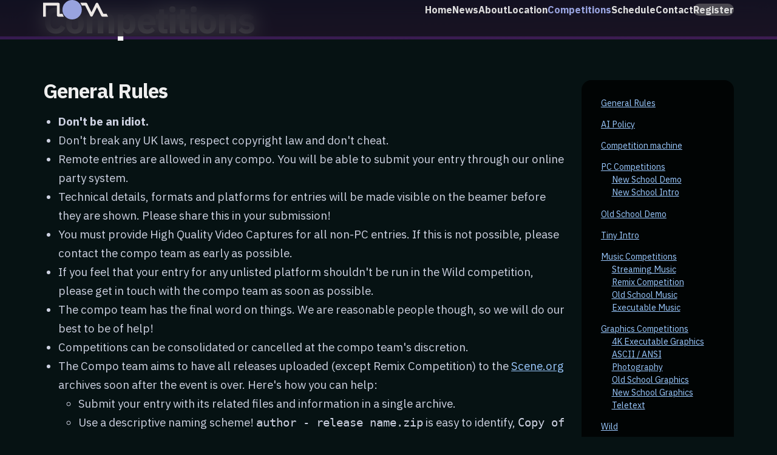

--- FILE ---
content_type: text/html; charset=utf-8
request_url: https://novaparty.org/compos/
body_size: 7779
content:
<!doctype html><html lang="en"><head><meta charset="UTF-8"><meta name="viewport" content="width=device-width,initial-scale=1"><title>Competitions - NOVA Demoparty</title><link rel="canonical" href="https://novaparty.org/compos/"><meta property="og:site_name" content="NOVA Demoparty"><meta property="og:title" content="Competitions - NOVA Demoparty"><meta property="og:type" content="website"><meta property="og:locale" content="en_GB"><meta property="og:url" content="https://novaparty.org/compos/"><meta name="twitter:card" content="summary_large_image"><meta property="og:image" content="https://novaparty.org/images/og-image.jpg"><meta name="twitter:image" content="https://novaparty.org/images/og-image.jpg"><meta name="twitter:site" content="@ukdemoscene"><meta property="og:image:alt" content="Page image for NOVA Demoparty"><meta name="twitter:image:alt" content="Page image for NOVA Demoparty"><meta name="description" content="NOVA 2023 Competitions and rules"><meta name="twitter:description" content="NOVA 2023 Competitions and rules"><meta property="og:description" content="NOVA 2023 Competitions and rules"><link rel="preconnect" href="https://fonts.googleapis.com"><link rel="preconnect" href="https://fonts.gstatic.com" crossorigin="crossorigin"><link href="https://fonts.googleapis.com/css2?family=IBM+Plex+Sans:wght@400;700&display=swap" rel="stylesheet"><link rel="stylesheet" href="/styles/styles.css"><link rel="apple-touch-icon" sizes="180x180" href="/apple-touch-icon.png"><link rel="icon" type="image/png" sizes="32x32" href="/favicon-32x32.png"><link rel="icon" type="image/png" sizes="16x16" href="/favicon-16x16.png"><link rel="manifest" href="/site.webmanifest"><link rel="mask-icon" href="/safari-pinned-tab.svg" color="#2b3e81"><meta name="msapplication-TileColor" content="#2b3e81"><meta name="theme-color" content="#061213"></head><body id="compos"><div class="b-siteNav"><div class="b-siteNav__container"><a href="/" aria-label="NOVA Demoparty - home" class="b-siteNav__brand" itemscope itemtype="https://schema.org/Organization"><meta itemprop="url" content="https://novaparty.org"><meta itemprop="image" content="https://novaparty.org/images/nova-brand.svg"><svg xmlns="http://www.w3.org/2000/svg" xml:space="preserve" fill-rule="evenodd" clip-rule="evenodd" image-rendering="optimizeQuality" shape-rendering="geometricPrecision" text-rendering="geometricPrecision" viewBox="0 0 1416.42 421.91"><path d="m1386.28 301.37 30.14 60.27h-120.55c-12.81 0-22.71-8.45-28.11-19.26l-92.43-184.87-93.71 187.41c-11.17 22.35-42.88 21.8-53.72-.07l-112.15-224.3h-71.93l-30.13-60.28h120.54v.13c11 .01 21.59 6.08 26.84 16.59l93.71 187.41 93.67-187.33c10.84-21.88 42.54-22.43 53.72-.08l112.18 224.38h71.93z"/><path fill-rule="nonzero" d="m421.91 301.37 30.14 60.27H331.5c-16.64 0-30.13-13.49-30.13-30.14V120.55H60.27v241.09H0V60.27h331.5c16.65 0 30.14 13.5 30.14 30.14v210.96h60.27z"/><circle class="a-brand-sphere" cx="632.87" cy="210.96" r="210.96"/></svg></a><nav class="b-siteNav__nav" aria-label="Primary"><div class="b-siteNav__panel"><input type="checkbox" aria-label="Toggle Menu"> <button aria-label="Toggle Navigation Menu" class="a-hamburger"><span class="a-hamburger__stripe"></span> <span class="a-hamburger__stripe"></span></button><ul class="b-siteNav__items"><li class="b-siteNav__item"><a class="b-siteNav__link" href="/"><span class="b-siteNav__item-label">Home</span></a></li><li class="b-siteNav__item"><a class="b-siteNav__link" href="/news/"><span class="b-siteNav__item-label">News</span></a></li><li class="b-siteNav__item"><a class="b-siteNav__link" href="/about/"><span class="b-siteNav__item-label">About</span></a></li><li class="b-siteNav__item"><a class="b-siteNav__link" href="/location/"><span class="b-siteNav__item-label">Location</span></a></li><li class="b-siteNav__item"><a class="b-siteNav__link" href="/compos/" aria-current="page"><span class="b-siteNav__item-label">Competitions</span></a></li><li class="b-siteNav__item"><a class="b-siteNav__link" href="/schedule/"><span class="b-siteNav__item-label">Schedule</span></a></li><li class="b-siteNav__item"><a class="b-siteNav__link" href="/contact/"><span class="b-siteNav__item-label">Contact</span></a></li><li class="b-siteNav__item"><a class="b-siteNav__link -highlighted" href="/register/"><span class="b-siteNav__item-label">Register</span></a></li></ul></div></nav></div></div><main tabindex="-1" id="main-content"><article class="b-article" itemscope itemtype="https://schema.org/Article"><div class="b-pageHeader"><div class="b-pageHeader__container"><div class="m-componentHeader"><h1 class="a-heading -h2">Competitions</h1></div></div></div><div class="b-article__container"><div class="b-article__page"><nav class="toc"><ol><li><a href="#general-rules">General Rules</a></li><li><a href="#ai-policy">AI Policy</a></li><li><a href="#competition-machine">Competition machine</a></li><li><a href="#pc-competitions">PC Competitions</a><ol><li><a href="#new-school-demo">New School Demo</a></li><li><a href="#new-school-intro">New School Intro</a></li></ol></li><li><a href="#old-school-demo">Old School Demo</a></li><li><a href="#tiny-intro">Tiny Intro</a></li><li><a href="#music-competitions">Music Competitions</a><ol><li><a href="#streaming-music">Streaming Music</a></li><li><a href="#remix-competition">Remix Competition</a></li><li><a href="#old-school-music">Old School Music</a></li><li><a href="#executable-music">Executable Music</a></li></ol></li><li><a href="#graphics-competitions">Graphics Competitions</a><ol><li><a href="#4k-executable-graphics">4K Executable Graphics</a></li><li><a href="#ascii-%2F-ansi">ASCII / ANSI</a></li><li><a href="#photography">Photography</a></li><li><a href="#old-school-graphics">Old School Graphics</a></li><li><a href="#new-school-graphics">New School Graphics</a></li><li><a href="#teletext">Teletext</a></li></ol></li><li><a href="#wild">Wild</a></li><li><a href="#shader-showdown">Shader Showdown</a></li></ol></nav><div class="b-article__content s-content"><h2 id="general-rules" tabindex="-1">General Rules</h2><ul><li><strong>Don't be an idiot.</strong></li><li>Don't break any UK laws, respect copyright law and don't cheat.</li><li>Remote entries are allowed in any compo. You will be able to submit your entry through our online party system.</li><li>Technical details, formats and platforms for entries will be made visible on the beamer before they are shown. Please share this in your submission!</li><li>You must provide High Quality Video Captures for all non-PC entries. If this is not possible, please contact the compo team as early as possible.</li><li>If you feel that your entry for any unlisted platform shouldn't be run in the Wild competition, please get in touch with the compo team as soon as possible.</li><li>The compo team has the final word on things. We are reasonable people though, so we will do our best to be of help!</li><li>Competitions can be consolidated or cancelled at the compo team's discretion.</li><li>The Compo team aims to have all releases uploaded (except Remix Competition) to the <a href="http://Scene.org">Scene.org</a> archives soon after the event is over. Here's how you can help:<ul><li>Submit your entry with its related files and information in a single archive.</li><li>Use a descriptive naming scheme! <code>author - release name.zip</code> is easy to identify, <code>Copy of Archive (29).zip</code> is not.</li></ul></li></ul><h2 id="ai-policy" tabindex="-1">AI Policy</h2><ul><li>For all productions utilising AI or Machine Learning, please explicitly state this and how it was used.</li><li>Use of AI will be shown on the beamslide before your productions.</li><li>We remain open-minded with the use of AI, be mindful that the audience has mixed opinions regarding this.</li></ul><h2 id="competition-machine" tabindex="-1">Competition machine</h2><ul><li>CPU: AMD Ryzen 7800X3D</li><li>RAM: 64 GB DDR5</li><li>Graphics: NVIDIA RTX 3080 10 GB</li><li>OS: Windows 11 Pro 24H2 and Windows 10 22H2</li><li>Linux available on request</li></ul><p><small>Hardware and software configuration are subject to change by the compo team at their discretion.</small><br><small>If you feel your production needs a higher end system, please let us know well in advance - we can discuss options.</small></p><h2 id="pc-competitions" tabindex="-1">PC Competitions</h2><ul><li>We officially support entries for Windows and Linux. We also accept Mac entries, but please bring your own hardware.</li><li>We also welcome realtime web browser entries. We'll have the latest versions of Chrome and Firefox installed. Please specify the preferred browser to run your entry with.</li></ul><h3 id="new-school-demo" tabindex="-1">New School Demo</h3><ul><li>For PC based productions that are larger than 64k.</li><li>If there are less than 3 entries in the competition, it will be merged with New School Intro.</li></ul><h3 id="new-school-intro" tabindex="-1">New School Intro</h3><ul><li>For PC based productions that are 64k (65536 bytes) or smaller.</li><li>Please ensure your beam slide states the size limitation.</li><li>If there are less than 3 entries in the competition, it will be merged with New School Demo.</li></ul><h2 id="old-school-demo" tabindex="-1">Old School Demo</h2><ul><li>Productions for any old school platforms, C64, Amiga, BBC, ZX Spectrum, consoles etc.</li><li>Intros and demos will be mixed, please ensure your beam slide states it if is a demo or size restricted production.</li><li>Maximum playtime for all entries is 10 minutes.</li></ul><h2 id="tiny-intro" tabindex="-1">Tiny Intro</h2><ul><li>For productions that take up to 256 bytes on oldschool, newschool and fantasy platforms.</li><li>We will split the Tiny Intro competition into separate 128 and 256 byte competitions if we we receive enough entries for <strong>both</strong> size discplines.</li><li>Please supply us with specific hardware and instructions on how to run your entry. Quality video captures and &quot;compatible&quot; binaries are highly appreciated.</li><li>Maximum running time for entries shown on screen is 5 minutes -including loading times.</li></ul><h2 id="music-competitions" tabindex="-1">Music Competitions</h2><ul><li>Original works only; remixes, covers, and previously released songs are not allowed.</li><li><strong>The Remix Competition allows remixes and covers</strong>, but not previously released tracks (specifically, if your exact submitted remix exists or is released elsewhere, it is not valid for the competition).</li><li>Songs will be played for four minutes and faded out after this point.</li></ul><h3 id="streaming-music" tabindex="-1">Streaming Music</h3><ul><li>The entry has to be delivered as a single MP3, Vorbis, Opus or FLAC file.</li><li>Please remember to use ID3 tags or equivalent information tagging to describe your entry.</li></ul><h3 id="remix-competition" tabindex="-1">Remix Competition</h3><ul><li>Remixes of existing works, commercial or otherwise are welcome as is the accepted practice in music remix culture.</li><li>Remixes should be sufficiently distinct from the original track and we reserve the right to disqualify at our own discretion.</li><li>Songs will not be released or uploaded to <a href="http://scene.org">scene.org</a> - it is your responsibility to distribute your remix if you wish to.</li><li>The entry has to be delivered as a single MP3, Vorbis, Opus or FLAC file.</li><li>Please remember to use ID3 tags or equivalent information tagging to describe your entry.</li></ul><h3 id="old-school-music" tabindex="-1">Old School Music</h3><ul><li>Music made for obsolete machines, this includes computers and consoles from 8 and 16 bit era as well as tracked music formats MOD, IT and XM.</li><li>The platform will be displayed on the big screen so our party goes know the difference.</li><li>Maximum file size: 2MB (2097152 bytes).</li><li>Entries will be video pre-recorded where possible. Please state the tracker / player you want your capture to be taken from and any audio settings required for playback. Ensure your entry is not late to avoid disappointment.</li></ul><h3 id="executable-music" tabindex="-1">Executable Music</h3><ul><li>Executable file size must be 32kb (32768 bytes) or smaller and runnable from Windows.</li><li>The executable must have a WAV Writer option or be accompanied with a second executable which produces a WAV file.</li></ul><h2 id="graphics-competitions" tabindex="-1">Graphics Competitions</h2><ul><li>Original works only, use of AI is prohibited.</li><li>The maximum image resolution is 1920×1080 pixels.</li><li>All entries will be shown using the original aspect ratio (i.e. 4:3 or 16:10 images will be letterboxed, not stretched). The stream will be 16:9 aspect ratio.</li></ul><h3 id="4k-executable-graphics" tabindex="-1">4K Executable Graphics</h3><ul><li>Maximum size is 4096 bytes.</li><li>Entries will be run on the competition PC, any files in the archive other than the compo executable will be deleted before showing the entry in the competition.</li><li>Maximum rendering time: 30 seconds (from starting the executable to the final image being displayed).</li><li>Animation and sound are not allowed. Entries must start with a blank screen (solid colour, typically black) and switch to the final image as soon as it is ready. <strong>Fade-in effects or incremental rendering count as animation!</strong></li><li>Please include a full-res screenshot in PNG format</li></ul><h3 id="ascii-%2F-ansi" tabindex="-1">ASCII / ANSI</h3><ul><li>Animation is not allowed.</li><li>PLEASE include a copy of your work in PNG format - presentation is very much subjective so provide us with a render that we can use onscreen.</li><li>Entries without renders will be open to interpretation, assume the worst!</li></ul><h3 id="photography" tabindex="-1">Photography</h3><ul><li>You have to be the creator of the photo entered.</li><li>Retouching and collages are allowed but you must state this with your entry.</li><li>If submitting a collage, please provide a PNG or JPG images of the original unmodified photo(s).</li><li>Please deliver your image in PNG or JPG format</li></ul><h3 id="old-school-graphics" tabindex="-1">Old School Graphics</h3><ul><li>Graphics created on any old school platform (C64, Atari, Amiga, Spectrum etc.).</li><li>Please include at least 4 work stage images.</li><li>Please include the tool used on your submission so we can check the working stages. If that is not possible for some reason, contact us on the party.</li><li>All formats/modes are allowed. Please specify which mode you use, it will be displayed on the beam slide before the entry.</li></ul><h3 id="new-school-graphics" tabindex="-1">New School Graphics</h3><ul><li>Anything goes, rendering, pixelling etc.</li><li>Please include at least 4 work stage images.</li><li>You may include a hi res version of your final picture.</li><li>Please deliver your image in PNG or JPG format.</li></ul><h3 id="teletext" tabindex="-1">Teletext</h3><ul><li>Entries can be made using the fantastic site <a href="https://edit.tf">edit.tf</a> or your editor of choice.</li><li>Submit the saved link of your Teletext image.</li><li>Please include a bitmapped copy in PNG format.</li></ul><h2 id="wild" tabindex="-1">Wild</h2><ul><li>For productions on strange new platforms, videos, animations, poetry, interpretive dance, etc.</li><li>A video for the production should be provided where possible, obviously poetry is exempt from this.</li><li>Maximum running time for entries shown on screen / stage is 5 minutes.</li></ul><h2 id="shader-showdown" tabindex="-1">Shader Showdown</h2><ul><li>Competition is no longer open for entry as our participants are confirmed.<br>Friday night knockout heat will consist of two rounds at 20 minutes.</li><li>The winners of the heats will then go head to head in the Saturday night final for 25 minutes.</li><li>Participants will be using <a href="https://github.com/Gargaj/Bonzomatic">Bonzomatic</a></li></ul></div></div></div></article><section class="b-cta -paddingBlockStartLarge -paddingBlockEndLarge t-black"><div class="b-cta__container u-container"><div class="b-cta__content"><div class="m-componentHeader"><h2 class="a-heading -h2">Remote entries welcome!</h2><div class="a-summary -medium">If you cannot attend NOVA in person, we accept remote entries in&nbsp;all&nbsp;competitions.</div></div><div class="b-cta__buttons"><a href="/contact/" class="m-button -secondary -white -labelOnly"><span class="m-button__label">Get in touch</span></a></div></div></div></section></main><footer class="b-siteFooter"><div class="b-siteFooter__container"><div class="b-siteFooter__content"><div class="b-siteFooter__marginalia"><p>&copy; 2025 NOVA Organising <span class="u-divider">&bull;</span> <a href="/rules">General rules</a></p><p>Licensed under a <a href="https://creativecommons.org/licenses/by-nc-sa/4.0/">Creative Commons BY-NC-SA 4.0 License</a>.</p></div><div class="o-socialList"><ul class="o-socialList__items"><li class="o-socialList__item"><a class="o-socialList__link -twitch" href="https://www.twitch.tv/ukdemoscene" aria-label="Twitch" target="_blank" rel="nofollow"><span class="a-icon"><svg xmlns="http://www.w3.org/2000/svg" viewBox="0 0 256 268"><path d="M17.458 0 0 46.556v186.201h63.983v34.934h34.931l34.898-34.934h52.36L256 162.954V0H17.458Zm23.259 23.263H232.73v128.029l-40.739 40.741H128L93.113 226.92v-34.886H40.717V23.263Zm64.008 116.405H128V69.844h-23.275v69.824Zm63.997 0h23.27V69.844h-23.27v69.824Z"/></svg></span></a></li><li class="o-socialList__item"><a class="o-socialList__link -twitter" href="https://twitter.com/ukdemoscene" aria-label="Twitter" target="_blank" rel="nofollow"><span class="a-icon"><svg version="1.1" xmlns="http://www.w3.org/2000/svg" viewBox="0 0 32 32"><path d="M32 7.075c-1.175 0.525-2.444 0.875-3.769 1.031 1.356-0.813 2.394-2.1 2.887-3.631-1.269 0.75-2.675 1.3-4.169 1.594-1.2-1.275-2.906-2.069-4.794-2.069-3.625 0-6.563 2.938-6.563 6.563 0 0.512 0.056 1.012 0.169 1.494-5.456-0.275-10.294-2.888-13.531-6.862-0.563 0.969-0.887 2.1-0.887 3.3 0 2.275 1.156 4.287 2.919 5.463-1.075-0.031-2.087-0.331-2.975-0.819 0 0.025 0 0.056 0 0.081 0 3.181 2.263 5.838 5.269 6.437-0.55 0.15-1.131 0.231-1.731 0.231-0.425 0-0.831-0.044-1.237-0.119 0.838 2.606 3.263 4.506 6.131 4.563-2.25 1.762-5.075 2.813-8.156 2.813-0.531 0-1.050-0.031-1.569-0.094 2.913 1.869 6.362 2.95 10.069 2.95 12.075 0 18.681-10.006 18.681-18.681 0-0.287-0.006-0.569-0.019-0.85 1.281-0.919 2.394-2.075 3.275-3.394z"></path></svg></span></a></li><li class="o-socialList__item"><a class="o-socialList__link -discord" href="https://discord.gg/rBJTXJBeq2" aria-label="Discord" target="_blank" rel="nofollow"><span class="a-icon"><svg role="img" viewBox="0 0 24 24" xmlns="http://www.w3.org/2000/svg"><title>Discord</title><path d="M20.317 4.3698a19.7913 19.7913 0 00-4.8851-1.5152.0741.0741 0 00-.0785.0371c-.211.3753-.4447.8648-.6083 1.2495-1.8447-.2762-3.68-.2762-5.4868 0-.1636-.3933-.4058-.8742-.6177-1.2495a.077.077 0 00-.0785-.037 19.7363 19.7363 0 00-4.8852 1.515.0699.0699 0 00-.0321.0277C.5334 9.0458-.319 13.5799.0992 18.0578a.0824.0824 0 00.0312.0561c2.0528 1.5076 4.0413 2.4228 5.9929 3.0294a.0777.0777 0 00.0842-.0276c.4616-.6304.8731-1.2952 1.226-1.9942a.076.076 0 00-.0416-.1057c-.6528-.2476-1.2743-.5495-1.8722-.8923a.077.077 0 01-.0076-.1277c.1258-.0943.2517-.1923.3718-.2914a.0743.0743 0 01.0776-.0105c3.9278 1.7933 8.18 1.7933 12.0614 0a.0739.0739 0 01.0785.0095c.1202.099.246.1981.3728.2924a.077.077 0 01-.0066.1276 12.2986 12.2986 0 01-1.873.8914.0766.0766 0 00-.0407.1067c.3604.698.7719 1.3628 1.225 1.9932a.076.076 0 00.0842.0286c1.961-.6067 3.9495-1.5219 6.0023-3.0294a.077.077 0 00.0313-.0552c.5004-5.177-.8382-9.6739-3.5485-13.6604a.061.061 0 00-.0312-.0286zM8.02 15.3312c-1.1825 0-2.1569-1.0857-2.1569-2.419 0-1.3332.9555-2.4189 2.157-2.4189 1.2108 0 2.1757 1.0952 2.1568 2.419 0 1.3332-.9555 2.4189-2.1569 2.4189zm7.9748 0c-1.1825 0-2.1569-1.0857-2.1569-2.419 0-1.3332.9554-2.4189 2.1569-2.4189 1.2108 0 2.1757 1.0952 2.1568 2.419 0 1.3332-.946 2.4189-2.1568 2.4189Z"/></svg></span></a></li><li class="o-socialList__item"><a class="o-socialList__link -demopartynet" href="https://www.demoparty.net/nova/nova-25" aria-label="Demoparty.net" target="_blank" rel="nofollow"><span class="a-icon"><svg xmlns="http://www.w3.org/2000/svg" xml:space="preserve" fill-rule="evenodd" clip-rule="evenodd" image-rendering="optimizeQuality" shape-rendering="geometricPrecision" text-rendering="geometricPrecision" viewBox="0 0 376.32 376.32"><path fill-rule="nonzero" d="M120.06 240.12c-.97 4.3-2.74 8.41-5.28 12.32a48.74 48.74 0 0 1-9.1 10.43c-3.52 3.03-7.53 5.42-12.04 7.19-4.5 1.76-9.29 2.64-14.38 2.64-19.37 0-34.1-6.12-44.17-18.35-10.08-12.23-15.12-30.96-15.12-56.21 0-12.91 1.76-24.22 5.28-33.9 3.52-9.69 8.47-17.86 14.82-24.51 6.36-6.66 14.05-11.64 23.05-14.97s18.98-4.99 29.94-4.99c3.52 0 6.5.1 8.95.29 2.45.2 4.7.44 6.75.74 2.06.29 4.01.78 5.87 1.46 1.86.69 3.97 1.42 6.31 2.21V72.51l-22.3-2.35V59.01c2.74-1.18 6.5-2.25 11.3-3.23 4.79-.98 9.83-1.91 15.11-2.79 5.29-.88 10.47-1.71 15.56-2.49 5.09-.79 9.3-1.47 12.62-2.06h9.98v199.89l19.37 2.35v10.28c-2.73 1.37-6.26 2.64-10.56 3.81a226.99 226.99 0 0 1-13.5 3.23c-4.7.98-9.25 1.81-13.65 2.5-4.41.68-8.08 1.22-11.01 1.61h-9.98l-2.64-31.99h-1.18zm-26.71 9.1c6.85 0 12.62-2.16 17.32-6.46 4.7-4.31 8.12-11.65 10.27-22.02v-78.96c-2.54-1.56-5.72-2.83-9.54-3.81-3.81-.98-8.56-1.47-14.23-1.47-11.35 0-19.47 5.14-24.37 15.41-4.89 10.27-7.34 25.19-7.34 44.76 0 15.85 2.16 28.57 6.46 38.16 4.31 9.59 11.45 14.39 21.43 14.39zm180.52 78.66h-81.01v-11.15c6.65-3.13 13.11-5.48 19.37-7.05V142.96l-19.37-2.35v-11.15c3.13-1.37 6.99-2.65 11.59-3.82s9.35-2.2 14.24-3.08c4.89-.88 9.64-1.62 14.24-2.2 4.59-.59 8.46-1.08 11.59-1.47h9.98v32.87h.29c3.33-9.39 8.57-17.22 15.71-23.48 7.14-6.26 17.07-9.39 29.79-9.39 8.61 0 16.39 1.42 23.34 4.25 6.94 2.84 12.81 7.24 17.61 13.21 4.79 5.97 8.51 13.6 11.15 22.9 2.64 9.29 3.97 20.4 3.97 33.31 0 12.33-1.72 23.49-5.14 33.47-3.43 9.98-8.32 18.39-14.68 25.24-6.36 6.85-14.09 12.13-23.19 15.85-9.1 3.72-19.42 5.58-30.96 5.58-6.66 0-11.89-.44-15.71-1.32-3.81-.88-7.87-2.4-12.18-4.55v42.8c3.13.4 6.26 1.13 9.39 2.21 3.13 1.12 6.46 2.74 9.98 4.89v11.15zm9.4-185.51c-6.66 0-12.58 2.35-17.76 7.05-5.19 4.69-8.86 11.93-11.01 21.72v78.08c3.13 2.34 6.46 4.06 9.98 5.13 3.52 1.08 8.12 1.62 13.8 1.62 11.15 0 19.37-5.38 24.65-16.15 5.29-10.76 7.93-26.51 7.93-47.26 0-16.04-2.01-28.42-6.02-37.13s-11.2-13.06-21.57-13.06z"/></svg></span></a></li></ul></div></div></div></footer></body></html>

--- FILE ---
content_type: text/css; charset=utf-8
request_url: https://novaparty.org/styles/styles.css
body_size: 7371
content:
:root{--unit-xs:clamp(5px,calc(10/1440*100vw),10px);--unit-s:clamp(10px,calc(20/1440*100vw),20px);--unit-m:clamp(20px,calc(40/1440*100vw),40px);--unit-l:clamp(30px,calc(60/1440*100vw),60px);--unit-xl:clamp(40px,calc(80/1440*100vw),80px);--unit-xxl:clamp(60px,calc(120/1440*100vw),120px);--container-max-width:1280px;--fs-s:clamp(.563rem,.556vw + .438rem,.938rem);--fs-base:clamp(.75rem,.741vw + .583rem,1.25rem);--fs-m:clamp(1rem,.987vw + .778rem,1.666rem);--fs-l:clamp(1.333rem,1.316vw + 1.037rem,2.221rem);--fs-xl:clamp(1.776rem,1.755vw + 1.382rem,2.961rem);--fs-xxl:clamp(2.368rem,2.339vw + 1.842rem,3.947rem);--fs-xxxl:clamp(3.157rem,3.118vw + 2.455rem,5.261rem);--color-demoparty-net:#fc4445;--color-facebook:#4267b2;--color-paypal:#00457c;--color-discord:#5865f2;--color-twitter:#1da1f2;--color-twitch:#9146ff;--color-youtube:red;--color-marian-blue:#2b3e81;--color-wisteria:#cbabea;--color-tropical-indigo:#8883db;--color-royal-blue-traditional:#0e275f;--color-delft-blue:#243069;--color-black:#000;--color-black-off:#061213;--color-white:#fff;--color-orange:#f29132;--color-red:#a63b45;--color-green:#628500;--color-blue:#007bb5;--color-yellow:#ffc300;--color-grey94:#f0f0f0;--color-primary-start:red;--color-primary-end:blue;--columns-width:var(--container-max-width);--color-highlight:#98a3df;--gradient-blue-purple:linear-gradient(19deg,#21d4fd 0%,#b721ff 100%);--gradient-deluxe-paint:linear-gradient(43deg,#4158d0 0%,#c850c0 46%,#ffcc70 100%);--gradient-blood-red:linear-gradient(-118.4deg,#7a2334 27.5%,#3e091b 92.7%);--mix-deluxe-paint:#8554c8;--site-nav-height:48px;--table-border-color:#ffffff24}:root .garden{--color-nearest-black:#181818;--color-tropical-indigo:#8883db;--color-wisteria:#cbabea;--color-white:#fff}:root .poof{--color-near-black:#0b0612;--color-salmon-pink:#fc9daa;--color-melon:#fcc1b4;--color-white:#fff}@media (min-width:960px){:root{--site-nav-height:60px}}:root{font-size:16px}@font-face{font-family:amiga-topaz;src:url(/assets/fonts/topaz_unicode_ks13_regular.woff2)format("woff2")}.s-content pre{justify-content:center;padding-block-start:3em;padding-block-end:3em;font-family:amiga-topaz,monospace;font-size:1em;line-height:1;display:flex}.s-content pre code{font-family:amiga-topaz,monospace}.a-badge{background-color:var(--badge-background,#888);border:1px solid var(--badge-border,#00000040);box-sizing:border-box;color:var(--badge-text,var(--color-white));text-transform:uppercase;border-radius:4px;padding:4px 10px 6px;font-weight:700;line-height:1;display:inline-block}.a-badge__label{font-size:var(--fs-s);display:block;position:relative;top:.125ex}.a-badge.-tag{--badge-background:#ffffff29;--badge-border:#ffffff40;--badge-text:#888}.a-badge.-deadline{--badge-background:var(--color-red)}.a-badge.-event{--badge-background:var(--color-green)}.a-badge.-compo{--badge-background:var(--color-yellow);color:#000}.a-badge.-music{--badge-background:var(--color-orange)}.a-badge.-info{--badge-background:var(--color-blue)}.a-badge.-worldFirst{background:linear-gradient(-45deg,#ffa300,#ff004d,#29adff,#00e436) 0 0/600% 600%;animation:12s infinite gradient}@keyframes gradient{0%{background-position:0%}50%{background-position:100%}to{background-position:0%}}.a-hamburger{--component-top-transform:translateY(-6px)scaleX(.8825);--component-bottom-transform:translateY(6px)scaleX(.8825);all:unset;z-index:8;width:48px;height:48px;margin-inline-end:max(20px,min(5.55556vw,80px));display:flex;position:relative}.a-hamburger__stripe{background:#fff;height:3px;transition:all .2s ease-in-out;position:absolute;top:calc(50% - 2px);left:10px;right:10px}.a-hamburger__stripe:first-child{transform:var(--component-top-transform)}.a-hamburger__stripe:last-child{transform:var(--component-bottom-transform)}input:checked~.a-hamburger{--component-top-transform:rotate(-45deg);--component-bottom-transform:rotate(45deg)}.a-heading{margin:0;padding:0}.a-heading.-h1{font-size:var(--fs-xxxl);line-height:1}.a-heading.-h2{font-size:var(--fs-xxl);line-height:1.1}.a-heading.-h3{font-size:var(--fs-xl);line-height:1.2}.a-heading.-h4{font-size:var(--fs-l);line-height:1.3}.a-heading.-h5{font-size:var(--fs-m);line-height:1.4}.a-heading.-h6{font-size:var(--fs-base);line-height:1.5}.a-icon{height:var(--icon-size,32px);width:var(--icon-size,32px);align-self:center;display:inline-flex}.a-icon.-small{--icon-size:16px}.a-icon.-medium{--icon-size:32px}.a-icon.-large{--icon-size:64px}.a-icon svg{fill:var(--icon-fill,currentColor);width:100%;height:100%;display:block}.a-image{overflow:hidden}.a-image__img{object-fit:var(--object-fit,cover);width:100%;height:100%;display:block;position:absolute;top:0;left:0}.a-image.-contain,.a-image.-cover{--object-fit:contain}.a-image.-fill{--object-fit:fill}.a-image.-scale-down{--object-fit:scale-down}.a-image.-none{--object-fit:none}.a-overline{color:var(--overline-text-color,inherit);text-transform:uppercase;margin:0;padding:0;font-weight:700}.a-overline.-small{font-size:var(--fs-s)}.a-overline.-medium{font-size:var(--fs-base)}.a-overline.-large{font-size:var(--fs-m)}.a-scrollLink{--component-primary-color:#ffffff80;height:var(--unit-l);width:var(--unit-l);border:3px solid var(--component-primary-color);color:var(--component-primary-color);z-index:9;border-radius:50%;justify-content:center;align-items:center;transition:all .25s ease-out;display:flex;position:absolute;bottom:0;left:50%;transform:translate(-50%)translateY(-50%)}.a-scrollLink svg{fill:currentColor;width:32px;height:32px}@media (hover:hover){.a-scrollLink:hover{--component-primary-color:white}}.a-summary{font-size:var(--fs-l)}.a-summary.-large{font-size:var(--fs-xl)}.a-summary.-small{font-size:var(--fs-m)}.a-summary>:first-child{margin-block-start:0}.a-summary>:last-child{margin-block-end:0}.m-button{--button-background-color:linear-gradient(90deg,#8958fe 0%,#7273fe 100%);--button-border-color:transparent;--button-border-width:0;--button-border-radius:4px;--button-font-size:var(--fs-base);--button-size:60px;--button-text-color:black;--icon-size:24px;-webkit-appearance:none;appearance:none;background:var(--button-background-color);border-radius:var(--button-border-radius);border:var(--button-border-width)solid var(--button-border-color);box-sizing:border-box;color:var(--button-text-color);cursor:pointer;line-height:calc(var(--button-size)/2);padding-block:calc(var(--button-size)/4);padding-inline:calc(var(--button-size)/1.77778);text-transform:none;align-items:center;margin:0;text-decoration:none;display:inline-flex}.m-button.-small{--button-font-size:calc(var(--fs-base)*.75);--button-size:40px;--icon-size:18px}.m-button.-large{--button-font-size:calc(var(--fs-base)*1.5);--button-size:80px;--icon-size:36px}.m-button__icon .a-icon{display:block}.m-button__label{font-size:var(--button-font-size);text-transform:uppercase;font-weight:700}.m-button__label+.m-button__icon{margin-inline-start:1.25ex;margin-inline-end:-1.25ex}.m-button.-iconOnly{height:var(--button-size);width:var(--button-size);justify-content:center;align-items:center;padding-inline-start:0;padding-inline-end:0}.m-button.-secondary{--button-background-color:transparent;--button-border-color:var(--button-text-color);--button-border-width:2px;--button-text-color:black}.m-button.-reverse{flex-direction:row-reverse}.m-button.-reverse .m-button__icon{margin-inline-start:-1.25ex;margin-inline-end:1.25ex}.m-button.-white{--button-background-color:white;--button-text-color:black}.m-button.-white.-secondary{--button-background-color:transparent;--button-text-color:white}@media (hover:hover){.m-button.-white:hover{--button-background-color:var(--color-wisteria);--button-text-color:var(--color-delft-blue)}}.m-button[disabled]{cursor:default;pointer-events:none;-webkit-user-select:none;user-select:none}.m-componentBackground picture{width:100%;height:100%;position:absolute;top:0;left:0}.m-componentBackground picture img{object-fit:cover;width:100%;height:100%}.m-componentBackground:after{content:"";opacity:.25;z-index:2;background:url([data-uri]) 50%;position:absolute;top:0;bottom:0;left:0;right:0}.m-componentHeader:not(:last-child){margin-block:0 var(--unit-l)}.m-figure{--attribution-offset:100%;width:100%;height:100%;margin:0}.m-figure__image{aspect-ratio:var(--image-ratio,1);background-color:#00000040;border-radius:7px;width:100%;height:100%;position:relative;overflow:hidden}.m-figure__attribution{-webkit-backdrop-filter:blur(10px);backdrop-filter:blur(10px);color:#ffffff80;font-size:var(--fs-s);transform:translateY(var(--attribution-offset));background:#00000080;margin:0;padding:.25ex 1ex .5ex;transition:transform .125s ease-in;position:absolute;bottom:0}.m-figure__attribution:not(:lang(ae),:lang(ar),:lang(arc),:lang(bcc),:lang(bqi),:lang(ckb),:lang(dv),:lang(fa),:lang(glk),:lang(he),:lang(ku),:lang(mzn),:lang(nqo),:lang(pnb),:lang(ps),:lang(sd),:lang(ug),:lang(ur),:lang(yi)){right:-1px}.m-figure__attribution:-webkit-any(:lang(ae),:lang(ar),:lang(arc),:lang(bcc),:lang(bqi),:lang(ckb),:lang(dv),:lang(fa),:lang(glk),:lang(he),:lang(ku),:lang(mzn),:lang(nqo),:lang(pnb),:lang(ps),:lang(sd),:lang(ug),:lang(ur),:lang(yi)){left:-1px}.m-figure__attribution:is(:lang(ae),:lang(ar),:lang(arc),:lang(bcc),:lang(bqi),:lang(ckb),:lang(dv),:lang(fa),:lang(glk),:lang(he),:lang(ku),:lang(mzn),:lang(nqo),:lang(pnb),:lang(ps),:lang(sd),:lang(ug),:lang(ur),:lang(yi)){left:-1px}.m-figure__attribution a{color:currentColor}.m-figure__caption{font-size:var(--fs-s);margin-block-start:1ex;margin-block-end:1ex;font-style:italic}.m-figure picture{width:100%;height:100%;position:absolute;top:0;left:0}.m-figure picture img{object-fit:cover;width:100%;height:100%}@media (hover:hover){.m-figure:hover{--attribution-offset:0}}.person__image{position:relative}.m-message{background-color:var(--component-background-color);border:1px solid var(--component-border-color);color:var(--component-text-color);font-size:var(--fs-base);padding:1ex}.m-message.-alert{--component-border-color:#00000080;--component-background-color:var(--color-orange);--component-text-color:var(--color-white)}.m-message.-draft{--component-background-color:#fc0;--component-text-color:#000;text-align:center;font-size:var(--fs-small);margin:0}.o-copy__buttons{gap:var(--unit-s);margin-block:var(--unit-m)0;flex-wrap:wrap;display:flex}.o-feature{position:relative}.o-feature__icon,.o-feature__image{margin-block:0 var(--unit-s)}.o-feature .a-heading+.o-feature__summary{margin-block:calc(var(--unit-xs)*1.125)0}.o-feature__buttons{gap:var(--unit-s);margin-block:var(--unit-s)0;flex-wrap:wrap;justify-content:center;display:flex}.person{margin:0}.person img{max-width:100%;display:block}.person__image{aspect-ratio:1}.o-postCard{position:relative;box-shadow:0 0 32px #00000020}.o-postCard .a-overline{color:var(--component-highlight-color)}.o-postCard .m-message.-draft{z-index:2;opacity:.9;font-weight:700;position:absolute;top:0;left:0;right:0}.o-postCard__image{aspect-ratio:16/9;overflow:hidden}.o-postCard__image img{object-fit:cover}.o-postCard__content{padding:var(--unit-s)}.o-postCard .a-heading+.s-content{margin-block-start:calc(var(--unit-s)/2)}.o-postCard__link{z-index:2;border:1px solid #0000;transition:all .125s ease-in-out;position:absolute;top:0;bottom:0;left:0;right:0}.o-postCard.-homepage .o-postCard__image{aspect-ratio:21/9}.o-socialList{--icon-fill:#ccc;--social-item-background:#ffffff1a}.o-socialList__items{gap:var(--unit-s);margin:0;padding:0;list-style:none;display:flex}.o-socialList__link{background:var(--social-item-background);box-sizing:border-box;border-radius:50%;flex-shrink:0;justify-content:center;align-items:center;width:40px;height:40px;transition:background-color .25s ease-out,color .25s ease-out;display:flex}.o-socialList__link .a-icon{vertical-align:middle;width:20px;height:20px}@media (hover:hover){.o-socialList__link:hover{--icon-fill:#fff}.o-socialList__link:hover.-discord{--social-item-background:var(--color-discord)}.o-socialList__link:hover.-twitter{--social-item-background:var(--color-twitter)}.o-socialList__link:hover.-twitch{--social-item-background:var(--color-twitch)}.o-socialList__link:hover.-demopartynet{--icon-fill:#000;--social-item-background:var(--color-demoparty-net)}}.o-ticketOptions{--ticket-columns:1;grid-template-columns:repeat(var(--ticket-columns),minmax(0,1fr));gap:var(--unit-m);margin:0;margin-block-start:3em;margin-block-end:3em;padding:0;list-style:none;display:grid}@media (min-width:900px){.o-ticketOptions{--ticket-columns:3}}.o-ticketOption{--component-label-color:var(--mix-deluxe-paint);text-align:center;background:#000c;border-radius:16px;padding:20px 40px}@media (min-width:900px){.o-ticketOption{aspect-ratio:5/4}}.o-ticketOption a{color:currentColor!important}.o-ticketOption__figure{font-size:var(--fs-xxl);background-color:#4158d0;background-image:var(--gradient-deluxe-paint);-webkit-text-fill-color:transparent;background-clip:border-box;-webkit-background-clip:text}@media (min-width:900px){.o-ticketOption__figure{margin-block-start:1em}}.o-ticketOption__label{color:var(--component-label-color,white);margin:1ex 0;font-weight:700}.o-ticketOption__summary{font-size:var(--fs-s);color:var(--component-label-color);margin:0}.o-ticketOption:first-of-type{--component-label-color:#4e9efe}.o-ticketOption:first-of-type .o-ticketOption__figure{background-image:var(--gradient-blue-purple)}.o-ticketOption:last-of-type{--component-label-color:#feb15d;box-sizing:content-box;position:relative}.o-ticketOption:last-of-type:before{content:"";opacity:.5;background-color:#ff9a8b;background-image:linear-gradient(45deg,#ff9a8b 0%,#ff6a88 55%,#ff99ac 100%);border:2px solid #0000;border-radius:16px;position:absolute;top:0;bottom:0;left:0;right:0;-webkit-mask-image:linear-gradient(#fff 0 0),linear-gradient(#fff 0 0);mask-image:linear-gradient(#fff 0 0),linear-gradient(#fff 0 0);-webkit-mask-position:0 0,0 0;mask-position:0 0,0 0;-webkit-mask-size:auto,auto;mask-size:auto,auto;-webkit-mask-repeat:repeat,repeat;mask-repeat:repeat,repeat;-webkit-mask-clip:padding-box,border-box;mask-clip:padding-box,border-box;-webkit-mask-origin:padding-box,border-box;mask-origin:padding-box,border-box;-webkit-mask-composite:xor;mask-composite:exclude;-webkit-mask-source-type:auto,auto;mask-mode:match-source,match-source}.o-ticketOption:last-of-type .o-ticketOption__figure{background-color:#fee140;background-image:linear-gradient(90deg,#fee140 0%,#fa709a 100%)}.o-timetable__table{border-collapse:collapse;border-spacing:0;width:100%}.o-timetable__caption{text-align:start;font-size:var(--fs-m);margin-block-start:1em;margin-block-end:1ex;font-weight:700}.o-timetable__cell{text-align:start;vertical-align:top}.o-timetable__cell.-time{width:10%}.o-timetable__cell.-type{width:12.5%}tbody .o-timetable__cell{border-top:1px solid var(--table-border-color)}thead .o-timetable__cell{font-size:var(--fs-s)}.b-article{color:#cdd1e1;z-index:1;position:relative}.b-article__container{box-sizing:content-box;max-width:1440px;margin-block-start:0;margin-block-end:0;margin-inline-start:auto;margin-inline-end:auto;padding-block-end:var(--unit-l);padding-inline-start:max(20px,min(5.55556vw,80px));padding-inline-end:max(20px,min(5.55556vw,80px))}.b-article__page{padding-block:var(--unit-xl)}.b-article__meta{color:#666;font-size:var(--fs-base);border-block-end:1px solid #ddd;margin-block-start:0;margin-block-end:1.5em}.b-article__meta p{margin-block-start:0;margin-block-end:1.5em}.b-article__meta p>em{color:#999;margin-inline-start:1em}.b-article__footer{border-block-start:1px solid #555;margin-block-start:var(--unit-l)}.b-article__tags{gap:var(--unit-s);flex-wrap:wrap;margin:0;margin-block-start:1.5em;padding:0;list-style:none;display:flex}.b-article .b-pageHeader{z-index:1}.b-article .b-pageHeader .m-componentHeader{text-shadow:none}.b-article .b-pageHeader~.b-article__container{z-index:2;position:relative}.b-article .m-button.-register{margin:1em auto}.b-article .o-visitors{column-gap:var(--unit-xl);margin-block-start:3em;margin-block-end:3em;margin-inline-start:0;margin-inline-end:0;padding-inline-start:0;padding-inline-end:0}.b-article .o-visitors__item{padding-block-start:1ex;padding-block-end:1ex;padding-inline-start:.5em;padding-inline-end:.5em}.b-article .o-visitors__item:nth-child(2n){background:#ffffff0a}.b-article .o-visitors__item::marker{color:#ffffff54}@media (min-width:640px){.b-article .o-visitors{columns:2 auto}}.b-columns{--padding-block-start:var(--unit-xl);--padding-block-end:var(--unit-xl);padding-block:var(--padding-block-start)var(--padding-block-end);--overline-text-color:var(--color-highlight)}.b-columns.-paddingBlockStartNone{--padding-block-start:0}.b-columns.-paddingBlockEndNone{--padding-block-end:0}.b-columns.-paddingBlockStartLarge{--padding-block-start:var(--unit-xxl)}.b-columns.-paddingBlockEndLarge{--padding-block-end:var(--unit-xxl)}.b-columns.-paddingBlockStartSmall{--padding-block-start:var(--unit-l)}.b-columns.-paddingBlockEndSmall{--padding-block-end:var(--unit-l)}.b-columns__container{box-sizing:content-box;gap:var(--unit-l);max-inline-size:var(--columns-width,100%);grid-template-columns:repeat(1,minmax(0,1fr));max-width:1440px;margin-block-start:0;margin-block-end:0;margin-inline-start:auto;margin-inline-end:auto;padding-inline-start:max(20px,min(5.55556vw,80px));padding-inline-end:max(20px,min(5.55556vw,80px));display:grid}@media (min-width:900px){.b-columns__container{grid-template-columns:repeat(var(--columns-count,1),minmax(0,1fr))}.b-columns .o-copy{flex-direction:column;height:100%;display:flex}.b-columns .o-copy__buttons{align-self:start;margin-block-start:auto}}.b-columns__item{height:100%;display:flex}.b-columns__item.-alignBlockStart{align-items:flex-start}.b-columns__item.-alignBlockCenter{align-items:center}.b-columns__item.-alignBlockEnd{align-items:flex-end}.b-columns__item.-alignInlineStart{text-align:start;justify-content:flex-start}.b-columns__item.-alignInlineCenter{text-align:center;justify-content:center}.b-columns__item.-alignInlineEnd{text-align:end;justify-content:flex-end}.b-columns .m-componentHeader{margin-block:0 var(--unit-m);max-width:100%}.b-columns.-single{--columns-width:1240px}@media (min-width:900px){.b-columns.-imageFirst .o-copy__buttons{align-self:end}}.b-cta{--padding-block-start:var(--unit-xl);--padding-block-end:var(--unit-xl);padding-block:var(--padding-block-start)var(--padding-block-end);background-color:var(--component-background-color);color:var(--component-text-color);text-align:center}.b-cta.-paddingBlockStartNone{--padding-block-start:0}.b-cta.-paddingBlockEndNone{--padding-block-end:0}.b-cta.-paddingBlockStartLarge{--padding-block-start:var(--unit-xxl)}.b-cta.-paddingBlockEndLarge{--padding-block-end:var(--unit-xxl)}.b-cta.-paddingBlockStartSmall{--padding-block-start:var(--unit-l)}.b-cta.-paddingBlockEndSmall{--padding-block-end:var(--unit-l)}.b-cta__container{box-sizing:content-box;max-width:1440px;margin-block-start:0;margin-block-end:0;margin-inline-start:auto;margin-inline-end:auto;padding-inline-start:max(20px,min(5.55556vw,80px));padding-inline-end:max(20px,min(5.55556vw,80px))}.b-cta .m-componentHeader{background-clip:border-box;background-image:var(--gradient-blue-purple);-webkit-text-fill-color:transparent;-webkit-background-clip:text;margin-inline-start:auto;margin-inline-end:auto}.b-cta .m-componentHeader .a-heading+.a-summary{margin-block-start:1em}.b-cta.t-black{--component-background-color:#000000b0;--component-text-color:var(--color-white)}.b-cta.t-blue{--component-background-color:var(--color-blue);--component-text-color:var(--color-white)}.b-cta.t-indigo{--component-background-color:var(--color-delft-blue);--component-text-color:var(--color-white)}.b-cta.t-marianBlue{--component-background-color:var(--color-marian-blue);--component-text-color:var(--color-white)}.b-cta__buttons{gap:var(--unit-s);margin-block:var(--unit-m)0;flex-wrap:wrap;justify-content:center;display:flex}.b-cta__buttons .m-button.-white.-secondary{--button-border-color:var(--button-text-color);--button-text-color:#4e9efe}@media (hover:hover){.b-cta__buttons .m-button.-white.-secondary:hover{--button-text-color:#111314;background:#4e9efe}}.b-features{--padding-block-start:var(--unit-xl);--padding-block-end:var(--unit-xl);padding-block:var(--padding-block-start)var(--padding-block-end)}.b-features.-paddingBlockStartNone{--padding-block-start:0}.b-features.-paddingBlockEndNone{--padding-block-end:0}.b-features.-paddingBlockStartLarge{--padding-block-start:var(--unit-xxl)}.b-features.-paddingBlockEndLarge{--padding-block-end:var(--unit-xxl)}.b-features.-paddingBlockStartSmall{--padding-block-start:var(--unit-l)}.b-features.-paddingBlockEndSmall{--padding-block-end:var(--unit-l)}.b-features.-alignStart{text-align:start}.b-features.-alignCenter{text-align:center}.b-features.-alignCenter .m-componentHeader,.b-features.-alignCenter .b-features__items{margin-inline-start:auto;margin-inline-end:auto}.b-features.-alignEnd{text-align:end}.b-features__container{box-sizing:content-box;max-width:1440px;margin-block-start:0;margin-block-end:0;margin-inline-start:auto;margin-inline-end:auto;padding-inline-start:max(20px,min(5.55556vw,80px));padding-inline-end:max(20px,min(5.55556vw,80px))}.b-features__items{gap:var(--unit-l);grid-template-columns:repeat(1,minmax(0,1fr));margin:0;padding:0;list-style:none;display:grid}.b-features__items .a-heading{color:var(--color-highlight)}@media (min-width:900px){.b-features__items{grid-template-columns:repeat(var(--component-max-columns),minmax(0,1fr))}}.b-hero{aspect-ratio:16/9;border-top:var(--site-nav-height)solid var(--color-black-off);height:100%;z-index:1;inline-size:100%;display:flex;position:relative}.b-hero.-alignBlockStart{align-items:flex-start}.b-hero.-alignBlockCenter{align-items:center}.b-hero.-alignBlockEnd{align-items:flex-end}.b-hero.-alignInlineStart{text-align:start;justify-content:flex-start}.b-hero.-alignInlineCenter{text-align:center;justify-content:center}.b-hero.-alignInlineEnd{text-align:end;justify-content:flex-end}.b-hero:after{content:"";z-index:2;background:radial-gradient(transparent 60%,var(--color-black-off));background-size:cover;position:absolute;top:0;bottom:0;left:0;right:0}.b-hero__brand{z-index:2;padding-inline-start:12vw;padding-inline-end:12vw;position:relative}.b-hero__brand picture{display:block}.b-hero__brand picture img{opacity:.95;width:100%;height:auto}.b-hero .m-componentHeader{inline-size:100%;text-transform:uppercase;color:var(--color-black);text-shadow:0 0 13px #b3b1c1;letter-spacing:-.1em;max-width:1024px;margin-block-start:1.5em;position:absolute;transform:translate(-50%)}.b-hero .m-componentHeader:not(:lang(ae),:lang(ar),:lang(arc),:lang(bcc),:lang(bqi),:lang(ckb),:lang(dv),:lang(fa),:lang(glk),:lang(he),:lang(ku),:lang(mzn),:lang(nqo),:lang(pnb),:lang(ps),:lang(sd),:lang(ug),:lang(ur),:lang(yi)){left:50%}.b-hero .m-componentHeader:-webkit-any(:lang(ae),:lang(ar),:lang(arc),:lang(bcc),:lang(bqi),:lang(ckb),:lang(dv),:lang(fa),:lang(glk),:lang(he),:lang(ku),:lang(mzn),:lang(nqo),:lang(pnb),:lang(ps),:lang(sd),:lang(ug),:lang(ur),:lang(yi)){right:50%}.b-hero .m-componentHeader:is(:lang(ae),:lang(ar),:lang(arc),:lang(bcc),:lang(bqi),:lang(ckb),:lang(dv),:lang(fa),:lang(glk),:lang(he),:lang(ku),:lang(mzn),:lang(nqo),:lang(pnb),:lang(ps),:lang(sd),:lang(ug),:lang(ur),:lang(yi)){right:50%}.b-hero .m-componentHeader sup{font-size:50%}.b-latestNews{--padding-block-start:var(--unit-xl);--padding-block-end:var(--unit-xl);padding-block:var(--padding-block-start)var(--padding-block-end)}.b-latestNews.-paddingBlockStartNone{--padding-block-start:0}.b-latestNews.-paddingBlockEndNone{--padding-block-end:0}.b-latestNews.-paddingBlockStartLarge{--padding-block-start:var(--unit-xxl)}.b-latestNews.-paddingBlockEndLarge{--padding-block-end:var(--unit-xxl)}.b-latestNews.-paddingBlockStartSmall{--padding-block-start:var(--unit-l)}.b-latestNews.-paddingBlockEndSmall{--padding-block-end:var(--unit-l)}.b-latestNews__container{box-sizing:content-box;max-width:1440px;margin-block-start:0;margin-block-end:0;margin-inline-start:auto;margin-inline-end:auto;padding-inline-start:max(20px,min(5.55556vw,80px));padding-inline-end:max(20px,min(5.55556vw,80px))}.b-latestNews__buttons{flex-wrap:wrap;justify-content:end;display:flex}.b-overview__container{padding-block:var(--unit-xl)}.b-explainer{gap:var(--unit-l);grid-template-columns:repeat(2,minmax(0,1fr));display:grid}.b-pageHeader{color:var(--color-white);padding-block:calc(var(--unit-xxl) + 60px)var(--unit-xxl);background:linear-gradient(179.4deg,#0c1445 -16.9%,#471e54 119.9%);position:relative}.b-pageHeader .m-componentBackground{mix-blend-mode:exclusion;opacity:.1;z-index:1}.b-pageHeader .m-componentBackground picture img{object-position:bottom center}.b-pageHeader__container{box-sizing:content-box;max-width:1440px;margin-block-start:0;margin-block-end:0;margin-inline-start:auto;margin-inline-end:auto;padding-inline-start:max(20px,min(5.55556vw,80px));padding-inline-end:max(20px,min(5.55556vw,80px))}.b-pageHeader__container .m-componentHeader{z-index:2;max-inline-size:75.188%;position:relative}.b-pageHeader__container.-alignInlineCenter .m-componentHeader{text-align:center;margin-inline-start:auto;margin-inline-end:auto}.b-pageHeader__container .a-heading+.a-summary{margin-block-start:1em}.-post .b-pageHeader .m-componentBackground picture img,#news .b-pageHeader .m-componentBackground picture img,#register .b-pageHeader .m-componentBackground picture img{object-position:top center}.b-people{--component-grid-columns:1;padding-block:var(--unit-m)}.b-people__items{gap:var(--unit-s)var(--unit-m);grid-template-columns:repeat(var(--component-grid-columns),minmax(0,1fr));margin:0;padding:0;list-style:none;display:grid}@media (min-width:600px){.b-people{--component-grid-columns:2}}@media (min-width:900px){.b-people{--component-grid-columns:3}}@media (min-width:1200px){.b-people{--component-grid-columns:4}}.b-posts{--component-grid-columns:1}.b-posts__items{gap:var(--unit-l);grid-template-columns:repeat(var(--component-grid-columns),minmax(0,1fr));padding:0;padding-block:0 var(--unit-l);margin:0;list-style:none;display:grid}@media (min-width:900px){.b-posts__items{--component-grid-columns:2}}@media (min-width:1400px){.b-posts__items{--component-grid-columns:3}.b-posts.-homepage .b-posts__items{--component-grid-columns:2}}.b-posts__item{display:flex}.b-posts__item>*{align-self:stretch;width:100%}.b-siteFooter{--component-text-color:#999ba4;color:var(--component-text-color);background-color:var(--component-background-color)}.b-siteFooter a{color:var(--component-link-color)}.b-siteFooter__container{box-sizing:content-box;max-width:1440px;margin-block-start:0;margin-block-end:0;margin-inline-start:auto;margin-inline-end:auto;padding-inline-start:max(20px,min(5.55556vw,80px));padding-inline-end:max(20px,min(5.55556vw,80px))}.b-siteFooter__content{align-items:center;gap:var(--unit-m);padding-block:var(--unit-s);flex-wrap:wrap;justify-content:space-between;display:flex}.b-siteFooter__marginalia{font-weight:500;font-size:var(--fs-s);order:2}@media (min-width:600px){.b-siteFooter__marginalia{order:-1}}.b-siteFooter__marginalia>p{margin-block-start:0;margin-block-end:0}.b-siteNav{--component-background-color:#101014bf;background:var(--component-background-color);-webkit-backdrop-filter:blur(16px);backdrop-filter:blur(16px);box-sizing:border-box;height:var(--site-nav-height);padding-block:calc(var(--unit-s)/2);z-index:10;width:100vw;position:fixed;top:0;left:0;right:0}.b-siteNav svg{fill:#ece8e5;inline-size:100%;transition:fill .25s ease-out}.b-siteNav svg .a-brand-sphere{fill:#98a3df;transition:fill .25s ease-out}@media (hover:hover){.b-siteNav svg:hover,.b-siteNav svg:hover .a-brand-sphere{fill:#fff}}.b-siteNav__container{box-sizing:content-box;justify-content:space-between;align-items:center;max-width:1440px;margin-block-start:0;margin-block-end:0;margin-inline-start:auto;margin-inline-end:auto;padding-inline-start:max(20px,min(5.55556vw,80px));padding-inline-end:max(20px,min(5.55556vw,80px));display:flex}.b-siteNav__items{margin:0;padding:0;font-size:16px;font-weight:700;list-style:none}.b-siteNav__brand{fill:#fff;inline-size:var(--site-nav-brand-width);align-items:center;display:flex}.b-siteNav__brand img{width:100%;height:auto}.b-siteNav__link{color:currentColor;padding-block:calc(var(--unit-s)/2);text-decoration:none;transition:color .25s ease-out;display:block}@media (hover:hover){.b-siteNav__link:hover{color:#98a3df}}.b-siteNav__link[aria-current]{color:#98a3df;cursor:default;pointer-events:none}@media (max-width:959px){.b-siteNav{--site-nav-brand-width:var(--unit-xxl)}.b-siteNav__container{align-items:center;height:100%;display:flex}.b-siteNav__panel{position:absolute;top:0}.b-siteNav__panel:not(:lang(ae),:lang(ar),:lang(arc),:lang(bcc),:lang(bqi),:lang(ckb),:lang(dv),:lang(fa),:lang(glk),:lang(he),:lang(ku),:lang(mzn),:lang(nqo),:lang(pnb),:lang(ps),:lang(sd),:lang(ug),:lang(ur),:lang(yi)){right:0}.b-siteNav__panel:-webkit-any(:lang(ae),:lang(ar),:lang(arc),:lang(bcc),:lang(bqi),:lang(ckb),:lang(dv),:lang(fa),:lang(glk),:lang(he),:lang(ku),:lang(mzn),:lang(nqo),:lang(pnb),:lang(ps),:lang(sd),:lang(ug),:lang(ur),:lang(yi)){left:0}.b-siteNav__panel:is(:lang(ae),:lang(ar),:lang(arc),:lang(bcc),:lang(bqi),:lang(ckb),:lang(dv),:lang(fa),:lang(glk),:lang(he),:lang(ku),:lang(mzn),:lang(nqo),:lang(pnb),:lang(ps),:lang(sd),:lang(ug),:lang(ur),:lang(yi)){left:0}.b-siteNav input{height:var(--site-nav-height);width:var(--site-nav-height);opacity:0;z-index:9;margin:0;display:block;position:absolute;top:0;right:max(20px,min(5.55556vw,80px))}.b-siteNav__items{background:var(--color-black-off);box-sizing:border-box;font-size:var(--fs-l);padding-block:var(--unit-l);padding-inline:var(--unit-m);text-align:start;transform-origin:0 0;z-index:7;width:280px;height:100lvh;transition:all .25s cubic-bezier(.77,.2,.05,1);position:absolute;top:0;right:0;transform:translate(100%)}.b-siteNav input:checked~.b-siteNav__items{transform:none}.b-siteNav__item:first-child{display:block}}@media (min-width:960px){.b-siteNav{--site-nav-brand-width:var(--unit-xxl)}.b-siteNav .a-hamburger,.b-siteNav input{display:none}.b-siteNav__items{gap:var(--unit-m);flex-wrap:wrap;margin:0;padding:0;list-style:none;display:flex}.b-siteNav__item:first-child{display:none}.b-siteNav__link{display:block}.b-siteNav__link.-highlighted{border-radius:var(--unit-m);padding-inline:calc(var(--unit-m)/2);background:#80808080;transition:background-color .125s ease-in}}@media (min-width:960px) and (hover:hover){.b-siteNav__link.-highlighted:hover{color:var(--color-white);background:#8883db}}@media (min-width:960px){.b-siteNav__link.-highlighted[aria-current]{background:#000c}}@media (min-width:960px) and (min-width:1024px){.b-siteNav__item:first-child{display:block}}.b-standout{padding-block:var(--unit-l);background:#000}.b-standout__container{box-sizing:content-box;grid-template-columns:repeat(12,minmax(0,1fr));max-width:1440px;margin-block-start:0;margin-block-end:0;margin-inline-start:auto;margin-inline-end:auto;padding-inline-start:max(20px,min(5.55556vw,80px));padding-inline-end:max(20px,min(5.55556vw,80px));display:grid}.b-standout__content{-webkit-backdrop-filter:blur(16px);backdrop-filter:blur(16px);color:#000;padding:var(--unit-m);background:#fffc;grid-column:1/9}.s-content{font-size:var(--fs-base);line-height:1.667}.s-content big{font-size:var(--fs-m);font-weight:300}.s-content h2:not([class]){color:#eee;font-size:var(--fs-l);margin-block-start:2em;margin-block-end:.5em}.s-content h2:not([class]):not(:first-of-type){margin-block-start:1.5em;margin-block-end:.5em}.s-content h3:not([class]){color:#eee;font-size:var(--fs-m);margin-block-start:0;margin-block-end:.6ex}.s-content h4:not([class]){color:#eee;font-size:var(--fs-base);margin-block-start:0;margin-block-end:.6ex}.s-content p:not([class]),.s-content ul:not([class]),.s-content ol:not([class]),.s-content table:not([class]){margin-block-start:0;margin-block-end:1.5em}.s-content ul:not([class]),.s-content ol:not([class]){padding-inline-start:1.33em;padding-inline-end:1.33em}.s-content ul:not([class]) ul,.s-content ul:not([class]) ol,.s-content ol:not([class]) ul,.s-content ol:not([class]) ol{padding-inline-start:1.75em;padding-inline-end:1.75em}.s-content pre{background-color:#00000020;max-width:100%;overflow:scroll}.s-content>:last-child{margin-block-end:0}.s-content.-small{font-size:var(--fs-s)}.s-content.-small big{font-size:var(--fs-base)}.s-content.-large{font-size:var(--fs-m)}.s-content.-large big,.s-content.-xlarge{font-size:var(--fs-l)}.s-content.-xlarge big{font-size:var(--fs-xl)}.s-content picture:not([class]){width:100%;max-width:100vh}.s-content picture:not([class])>img{width:100%;height:auto}.s-content a:not(.m-button){color:#9ac8fe}@media (hover:hover){.s-content a:not(.m-button):hover{color:#67acfe}}.s-content table:not([class]){border-collapse:collapse;width:100%}.s-content .o-timetable th,.s-content .o-timetable td,.s-content th:not([class]),.s-content td:not([class]){text-align:start;padding-inline:calc(var(--unit-s));padding-block:calc(var(--unit-s)/1.5);border-bottom:1px solid var(--table-border-color)}.s-content tbody tr:nth-child(2n){background:#ffffff0d}:root{--site-background-color:var(--color-black-off);--site-text-color:#ddd;background:var(--site-background-color);color:var(--site-text-color)}html{scroll-behavior:smooth;height:100%}body{flex-direction:column;height:100%;margin:0;font-family:IBM Plex Sans,sans-serif;display:flex;overflow-x:clip}main{flex:1 0 auto;min-height:auto}h1,h2,h3,h4,h5,h6{letter-spacing:-.0275em;margin:0;padding:0}h1{font-size:var(--fs-xxxl);line-height:1}h2{font-size:var(--fs-xxl);line-height:1.1}h3{font-size:var(--fs-xl);line-height:1.2}h4{font-size:var(--fs-l);line-height:1.3}h5{font-size:var(--fs-m);line-height:1.4}h6{font-size:var(--fs-base);line-height:1.5}.u-skip-link{display:none}.u-hidden{clip:rect(0,0,0,0);position:absolute}.u-container{box-sizing:content-box;max-width:1440px;margin-block-start:0;margin-block-end:0;margin-inline-start:auto;margin-inline-end:auto;padding-inline-start:max(20px,min(5.55556vw,80px));padding-inline-end:max(20px,min(5.55556vw,80px))}.u-block{--padding-block-start:var(--unit-xl);--padding-block-end:var(--unit-xl);padding-block:var(--padding-block-start)var(--padding-block-end)}.u-block.-paddingBlockStartNone{--padding-block-start:0}.u-block.-paddingBlockEndNone{--padding-block-end:0}.u-block.-paddingBlockStartLarge{--padding-block-start:var(--unit-xxl)}.u-block.-paddingBlockEndLarge{--padding-block-end:var(--unit-xxl)}.u-block.-paddingBlockStartSmall{--padding-block-start:var(--unit-l)}.u-block.-paddingBlockEndSmall{--padding-block-end:var(--unit-l)}.recommended-posts{--padding-block-start:var(--unit-m);--padding-block-end:var(--unit-m);margin-block:var(--unit-m)0;border-top:1px solid #888}.results{max-width:100%;overflow:auto}.s-content lite-youtube{margin-block-start:0;margin-block-end:1.5em;max-width:100%!important}.b-homepage__container{padding-block:0 var(--unit-xl)}.u-blockout{color:var(--color-delft-blue);background:#fff;padding:.25em 1em;display:inline-block}.u-team{padding-block:var(--unit-xl)0}.toc{float:right;font-size:var(--fs-s);background:#000c;border-radius:16px;max-width:320px;margin-block-start:0;margin-block-end:1.5em;margin-inline-start:1.5em;margin-inline-end:0;padding:1em;line-height:1.5}.toc ol{padding-inline-start:1.25em;padding-inline-end:1.25em;list-style:none}.toc>ol>li{margin-block-start:0;margin-block-end:1em}.toc a{color:#9ac8fe}@media (hover:hover){.toc a:hover{color:#67acfe}}.u-results td:first-child,.u-results th:first-child{width:2em}.u-results td:nth-child(2),.u-results td:nth-child(3){width:45%}.u-results td:last-child,.u-results th:last-child{text-align:end;width:10%}.u-results table{margin-block-start:1em!important;margin-block-end:3em!important}.u-results h2{margin-block-start:2em}h1[id],h2[id],h3[id],h4[id],h5[id],h6[id]{scroll-margin-top:60px}hr{border:solid #ffffff26;border-block-start-width:1px;border-block-end-width:0;margin-block-start:2em;margin-block-end:2em}table .a-badge{text-align:center;margin-top:.25ex;display:block}.u-divider{margin-inline-start:1ex;margin-inline-end:1ex}.u-panel{text-align:center;padding:var(--unit-m);background-color:#000c;border-radius:16px;margin-block-start:2em;margin-block-end:0}.u-panel.-compact{max-inline-size:720px;margin-inline-start:auto;margin-inline-end:auto}